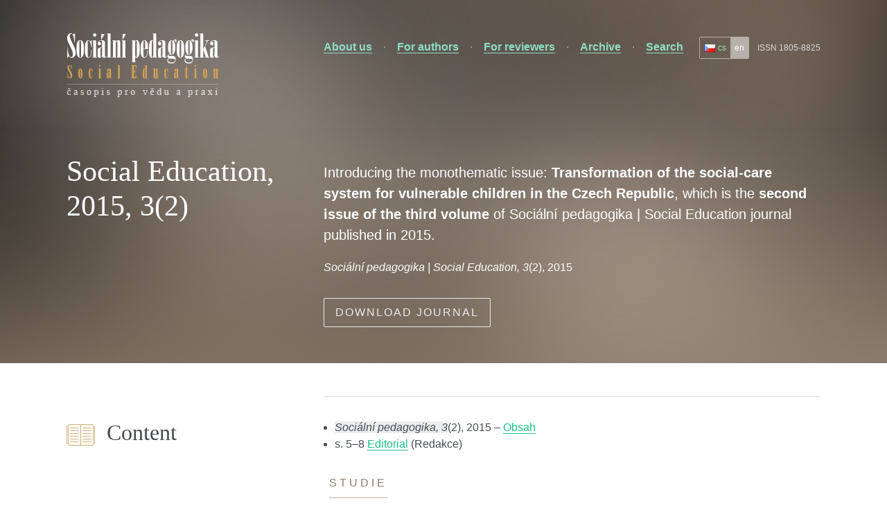

--- FILE ---
content_type: text/html; charset=UTF-8
request_url: https://soced.cz/en/2016/04/social-education-2015-32/
body_size: 8532
content:
<!DOCTYPE html>
<html lang="en-GB">
<head>
	<meta charset="UTF-8">
	<meta http-equiv="X-UA-Compatible" content="IE=edge,chrome=1">
	<meta name="viewport" content="width=device-width, initial-scale=1.0">
	<title>Social Education, 2015, 3(2)  &mdash;  Social Education</title>
	<meta name="description" content="Časopis pro vědu a praxi.">
	<link rel="stylesheet" type="text/css" href="https://soced.cz/wp-content/themes/soced/style.css" />
	<link rel="shortcut icon" href="favicon.ico">
	<script src="https://soced.cz/wp-content/themes/soced/js/vendor/modernizr-2.6.2-respond-1.1.0.min.js"></script>
	<script type="text/javascript" src="//use.typekit.net/rct8whg.js"></script>
	<script type="text/javascript">try{Typekit.load();}catch(e){}</script>
	<meta name='robots' content='max-image-preview:large' />
	<style>img:is([sizes="auto" i], [sizes^="auto," i]) { contain-intrinsic-size: 3000px 1500px }</style>
	<link rel="alternate" href="https://soced.cz/cs/2016/03/socialni-pedagogika-2015-roc-3-c-2/" hreflang="cs" />
<link rel="alternate" href="https://soced.cz/en/2016/04/social-education-2015-32/" hreflang="en" />
		<!-- This site uses the Google Analytics by ExactMetrics plugin v8.8.0 - Using Analytics tracking - https://www.exactmetrics.com/ -->
		<!-- Note: ExactMetrics is not currently configured on this site. The site owner needs to authenticate with Google Analytics in the ExactMetrics settings panel. -->
					<!-- No tracking code set -->
				<!-- / Google Analytics by ExactMetrics -->
		<script type="text/javascript">
/* <![CDATA[ */
window._wpemojiSettings = {"baseUrl":"https:\/\/s.w.org\/images\/core\/emoji\/16.0.1\/72x72\/","ext":".png","svgUrl":"https:\/\/s.w.org\/images\/core\/emoji\/16.0.1\/svg\/","svgExt":".svg","source":{"concatemoji":"https:\/\/soced.cz\/wp-includes\/js\/wp-emoji-release.min.js?ver=6.8.3"}};
/*! This file is auto-generated */
!function(s,n){var o,i,e;function c(e){try{var t={supportTests:e,timestamp:(new Date).valueOf()};sessionStorage.setItem(o,JSON.stringify(t))}catch(e){}}function p(e,t,n){e.clearRect(0,0,e.canvas.width,e.canvas.height),e.fillText(t,0,0);var t=new Uint32Array(e.getImageData(0,0,e.canvas.width,e.canvas.height).data),a=(e.clearRect(0,0,e.canvas.width,e.canvas.height),e.fillText(n,0,0),new Uint32Array(e.getImageData(0,0,e.canvas.width,e.canvas.height).data));return t.every(function(e,t){return e===a[t]})}function u(e,t){e.clearRect(0,0,e.canvas.width,e.canvas.height),e.fillText(t,0,0);for(var n=e.getImageData(16,16,1,1),a=0;a<n.data.length;a++)if(0!==n.data[a])return!1;return!0}function f(e,t,n,a){switch(t){case"flag":return n(e,"\ud83c\udff3\ufe0f\u200d\u26a7\ufe0f","\ud83c\udff3\ufe0f\u200b\u26a7\ufe0f")?!1:!n(e,"\ud83c\udde8\ud83c\uddf6","\ud83c\udde8\u200b\ud83c\uddf6")&&!n(e,"\ud83c\udff4\udb40\udc67\udb40\udc62\udb40\udc65\udb40\udc6e\udb40\udc67\udb40\udc7f","\ud83c\udff4\u200b\udb40\udc67\u200b\udb40\udc62\u200b\udb40\udc65\u200b\udb40\udc6e\u200b\udb40\udc67\u200b\udb40\udc7f");case"emoji":return!a(e,"\ud83e\udedf")}return!1}function g(e,t,n,a){var r="undefined"!=typeof WorkerGlobalScope&&self instanceof WorkerGlobalScope?new OffscreenCanvas(300,150):s.createElement("canvas"),o=r.getContext("2d",{willReadFrequently:!0}),i=(o.textBaseline="top",o.font="600 32px Arial",{});return e.forEach(function(e){i[e]=t(o,e,n,a)}),i}function t(e){var t=s.createElement("script");t.src=e,t.defer=!0,s.head.appendChild(t)}"undefined"!=typeof Promise&&(o="wpEmojiSettingsSupports",i=["flag","emoji"],n.supports={everything:!0,everythingExceptFlag:!0},e=new Promise(function(e){s.addEventListener("DOMContentLoaded",e,{once:!0})}),new Promise(function(t){var n=function(){try{var e=JSON.parse(sessionStorage.getItem(o));if("object"==typeof e&&"number"==typeof e.timestamp&&(new Date).valueOf()<e.timestamp+604800&&"object"==typeof e.supportTests)return e.supportTests}catch(e){}return null}();if(!n){if("undefined"!=typeof Worker&&"undefined"!=typeof OffscreenCanvas&&"undefined"!=typeof URL&&URL.createObjectURL&&"undefined"!=typeof Blob)try{var e="postMessage("+g.toString()+"("+[JSON.stringify(i),f.toString(),p.toString(),u.toString()].join(",")+"));",a=new Blob([e],{type:"text/javascript"}),r=new Worker(URL.createObjectURL(a),{name:"wpTestEmojiSupports"});return void(r.onmessage=function(e){c(n=e.data),r.terminate(),t(n)})}catch(e){}c(n=g(i,f,p,u))}t(n)}).then(function(e){for(var t in e)n.supports[t]=e[t],n.supports.everything=n.supports.everything&&n.supports[t],"flag"!==t&&(n.supports.everythingExceptFlag=n.supports.everythingExceptFlag&&n.supports[t]);n.supports.everythingExceptFlag=n.supports.everythingExceptFlag&&!n.supports.flag,n.DOMReady=!1,n.readyCallback=function(){n.DOMReady=!0}}).then(function(){return e}).then(function(){var e;n.supports.everything||(n.readyCallback(),(e=n.source||{}).concatemoji?t(e.concatemoji):e.wpemoji&&e.twemoji&&(t(e.twemoji),t(e.wpemoji)))}))}((window,document),window._wpemojiSettings);
/* ]]> */
</script>
<style id='wp-emoji-styles-inline-css' type='text/css'>

	img.wp-smiley, img.emoji {
		display: inline !important;
		border: none !important;
		box-shadow: none !important;
		height: 1em !important;
		width: 1em !important;
		margin: 0 0.07em !important;
		vertical-align: -0.1em !important;
		background: none !important;
		padding: 0 !important;
	}
</style>
<link rel='stylesheet' id='wp-block-library-css' href='https://soced.cz/wp-includes/css/dist/block-library/style.min.css?ver=6.8.3' type='text/css' media='all' />
<style id='classic-theme-styles-inline-css' type='text/css'>
/*! This file is auto-generated */
.wp-block-button__link{color:#fff;background-color:#32373c;border-radius:9999px;box-shadow:none;text-decoration:none;padding:calc(.667em + 2px) calc(1.333em + 2px);font-size:1.125em}.wp-block-file__button{background:#32373c;color:#fff;text-decoration:none}
</style>
<style id='global-styles-inline-css' type='text/css'>
:root{--wp--preset--aspect-ratio--square: 1;--wp--preset--aspect-ratio--4-3: 4/3;--wp--preset--aspect-ratio--3-4: 3/4;--wp--preset--aspect-ratio--3-2: 3/2;--wp--preset--aspect-ratio--2-3: 2/3;--wp--preset--aspect-ratio--16-9: 16/9;--wp--preset--aspect-ratio--9-16: 9/16;--wp--preset--color--black: #000000;--wp--preset--color--cyan-bluish-gray: #abb8c3;--wp--preset--color--white: #ffffff;--wp--preset--color--pale-pink: #f78da7;--wp--preset--color--vivid-red: #cf2e2e;--wp--preset--color--luminous-vivid-orange: #ff6900;--wp--preset--color--luminous-vivid-amber: #fcb900;--wp--preset--color--light-green-cyan: #7bdcb5;--wp--preset--color--vivid-green-cyan: #00d084;--wp--preset--color--pale-cyan-blue: #8ed1fc;--wp--preset--color--vivid-cyan-blue: #0693e3;--wp--preset--color--vivid-purple: #9b51e0;--wp--preset--gradient--vivid-cyan-blue-to-vivid-purple: linear-gradient(135deg,rgba(6,147,227,1) 0%,rgb(155,81,224) 100%);--wp--preset--gradient--light-green-cyan-to-vivid-green-cyan: linear-gradient(135deg,rgb(122,220,180) 0%,rgb(0,208,130) 100%);--wp--preset--gradient--luminous-vivid-amber-to-luminous-vivid-orange: linear-gradient(135deg,rgba(252,185,0,1) 0%,rgba(255,105,0,1) 100%);--wp--preset--gradient--luminous-vivid-orange-to-vivid-red: linear-gradient(135deg,rgba(255,105,0,1) 0%,rgb(207,46,46) 100%);--wp--preset--gradient--very-light-gray-to-cyan-bluish-gray: linear-gradient(135deg,rgb(238,238,238) 0%,rgb(169,184,195) 100%);--wp--preset--gradient--cool-to-warm-spectrum: linear-gradient(135deg,rgb(74,234,220) 0%,rgb(151,120,209) 20%,rgb(207,42,186) 40%,rgb(238,44,130) 60%,rgb(251,105,98) 80%,rgb(254,248,76) 100%);--wp--preset--gradient--blush-light-purple: linear-gradient(135deg,rgb(255,206,236) 0%,rgb(152,150,240) 100%);--wp--preset--gradient--blush-bordeaux: linear-gradient(135deg,rgb(254,205,165) 0%,rgb(254,45,45) 50%,rgb(107,0,62) 100%);--wp--preset--gradient--luminous-dusk: linear-gradient(135deg,rgb(255,203,112) 0%,rgb(199,81,192) 50%,rgb(65,88,208) 100%);--wp--preset--gradient--pale-ocean: linear-gradient(135deg,rgb(255,245,203) 0%,rgb(182,227,212) 50%,rgb(51,167,181) 100%);--wp--preset--gradient--electric-grass: linear-gradient(135deg,rgb(202,248,128) 0%,rgb(113,206,126) 100%);--wp--preset--gradient--midnight: linear-gradient(135deg,rgb(2,3,129) 0%,rgb(40,116,252) 100%);--wp--preset--font-size--small: 13px;--wp--preset--font-size--medium: 20px;--wp--preset--font-size--large: 36px;--wp--preset--font-size--x-large: 42px;--wp--preset--spacing--20: 0.44rem;--wp--preset--spacing--30: 0.67rem;--wp--preset--spacing--40: 1rem;--wp--preset--spacing--50: 1.5rem;--wp--preset--spacing--60: 2.25rem;--wp--preset--spacing--70: 3.38rem;--wp--preset--spacing--80: 5.06rem;--wp--preset--shadow--natural: 6px 6px 9px rgba(0, 0, 0, 0.2);--wp--preset--shadow--deep: 12px 12px 50px rgba(0, 0, 0, 0.4);--wp--preset--shadow--sharp: 6px 6px 0px rgba(0, 0, 0, 0.2);--wp--preset--shadow--outlined: 6px 6px 0px -3px rgba(255, 255, 255, 1), 6px 6px rgba(0, 0, 0, 1);--wp--preset--shadow--crisp: 6px 6px 0px rgba(0, 0, 0, 1);}:where(.is-layout-flex){gap: 0.5em;}:where(.is-layout-grid){gap: 0.5em;}body .is-layout-flex{display: flex;}.is-layout-flex{flex-wrap: wrap;align-items: center;}.is-layout-flex > :is(*, div){margin: 0;}body .is-layout-grid{display: grid;}.is-layout-grid > :is(*, div){margin: 0;}:where(.wp-block-columns.is-layout-flex){gap: 2em;}:where(.wp-block-columns.is-layout-grid){gap: 2em;}:where(.wp-block-post-template.is-layout-flex){gap: 1.25em;}:where(.wp-block-post-template.is-layout-grid){gap: 1.25em;}.has-black-color{color: var(--wp--preset--color--black) !important;}.has-cyan-bluish-gray-color{color: var(--wp--preset--color--cyan-bluish-gray) !important;}.has-white-color{color: var(--wp--preset--color--white) !important;}.has-pale-pink-color{color: var(--wp--preset--color--pale-pink) !important;}.has-vivid-red-color{color: var(--wp--preset--color--vivid-red) !important;}.has-luminous-vivid-orange-color{color: var(--wp--preset--color--luminous-vivid-orange) !important;}.has-luminous-vivid-amber-color{color: var(--wp--preset--color--luminous-vivid-amber) !important;}.has-light-green-cyan-color{color: var(--wp--preset--color--light-green-cyan) !important;}.has-vivid-green-cyan-color{color: var(--wp--preset--color--vivid-green-cyan) !important;}.has-pale-cyan-blue-color{color: var(--wp--preset--color--pale-cyan-blue) !important;}.has-vivid-cyan-blue-color{color: var(--wp--preset--color--vivid-cyan-blue) !important;}.has-vivid-purple-color{color: var(--wp--preset--color--vivid-purple) !important;}.has-black-background-color{background-color: var(--wp--preset--color--black) !important;}.has-cyan-bluish-gray-background-color{background-color: var(--wp--preset--color--cyan-bluish-gray) !important;}.has-white-background-color{background-color: var(--wp--preset--color--white) !important;}.has-pale-pink-background-color{background-color: var(--wp--preset--color--pale-pink) !important;}.has-vivid-red-background-color{background-color: var(--wp--preset--color--vivid-red) !important;}.has-luminous-vivid-orange-background-color{background-color: var(--wp--preset--color--luminous-vivid-orange) !important;}.has-luminous-vivid-amber-background-color{background-color: var(--wp--preset--color--luminous-vivid-amber) !important;}.has-light-green-cyan-background-color{background-color: var(--wp--preset--color--light-green-cyan) !important;}.has-vivid-green-cyan-background-color{background-color: var(--wp--preset--color--vivid-green-cyan) !important;}.has-pale-cyan-blue-background-color{background-color: var(--wp--preset--color--pale-cyan-blue) !important;}.has-vivid-cyan-blue-background-color{background-color: var(--wp--preset--color--vivid-cyan-blue) !important;}.has-vivid-purple-background-color{background-color: var(--wp--preset--color--vivid-purple) !important;}.has-black-border-color{border-color: var(--wp--preset--color--black) !important;}.has-cyan-bluish-gray-border-color{border-color: var(--wp--preset--color--cyan-bluish-gray) !important;}.has-white-border-color{border-color: var(--wp--preset--color--white) !important;}.has-pale-pink-border-color{border-color: var(--wp--preset--color--pale-pink) !important;}.has-vivid-red-border-color{border-color: var(--wp--preset--color--vivid-red) !important;}.has-luminous-vivid-orange-border-color{border-color: var(--wp--preset--color--luminous-vivid-orange) !important;}.has-luminous-vivid-amber-border-color{border-color: var(--wp--preset--color--luminous-vivid-amber) !important;}.has-light-green-cyan-border-color{border-color: var(--wp--preset--color--light-green-cyan) !important;}.has-vivid-green-cyan-border-color{border-color: var(--wp--preset--color--vivid-green-cyan) !important;}.has-pale-cyan-blue-border-color{border-color: var(--wp--preset--color--pale-cyan-blue) !important;}.has-vivid-cyan-blue-border-color{border-color: var(--wp--preset--color--vivid-cyan-blue) !important;}.has-vivid-purple-border-color{border-color: var(--wp--preset--color--vivid-purple) !important;}.has-vivid-cyan-blue-to-vivid-purple-gradient-background{background: var(--wp--preset--gradient--vivid-cyan-blue-to-vivid-purple) !important;}.has-light-green-cyan-to-vivid-green-cyan-gradient-background{background: var(--wp--preset--gradient--light-green-cyan-to-vivid-green-cyan) !important;}.has-luminous-vivid-amber-to-luminous-vivid-orange-gradient-background{background: var(--wp--preset--gradient--luminous-vivid-amber-to-luminous-vivid-orange) !important;}.has-luminous-vivid-orange-to-vivid-red-gradient-background{background: var(--wp--preset--gradient--luminous-vivid-orange-to-vivid-red) !important;}.has-very-light-gray-to-cyan-bluish-gray-gradient-background{background: var(--wp--preset--gradient--very-light-gray-to-cyan-bluish-gray) !important;}.has-cool-to-warm-spectrum-gradient-background{background: var(--wp--preset--gradient--cool-to-warm-spectrum) !important;}.has-blush-light-purple-gradient-background{background: var(--wp--preset--gradient--blush-light-purple) !important;}.has-blush-bordeaux-gradient-background{background: var(--wp--preset--gradient--blush-bordeaux) !important;}.has-luminous-dusk-gradient-background{background: var(--wp--preset--gradient--luminous-dusk) !important;}.has-pale-ocean-gradient-background{background: var(--wp--preset--gradient--pale-ocean) !important;}.has-electric-grass-gradient-background{background: var(--wp--preset--gradient--electric-grass) !important;}.has-midnight-gradient-background{background: var(--wp--preset--gradient--midnight) !important;}.has-small-font-size{font-size: var(--wp--preset--font-size--small) !important;}.has-medium-font-size{font-size: var(--wp--preset--font-size--medium) !important;}.has-large-font-size{font-size: var(--wp--preset--font-size--large) !important;}.has-x-large-font-size{font-size: var(--wp--preset--font-size--x-large) !important;}
:where(.wp-block-post-template.is-layout-flex){gap: 1.25em;}:where(.wp-block-post-template.is-layout-grid){gap: 1.25em;}
:where(.wp-block-columns.is-layout-flex){gap: 2em;}:where(.wp-block-columns.is-layout-grid){gap: 2em;}
:root :where(.wp-block-pullquote){font-size: 1.5em;line-height: 1.6;}
</style>
<script type="text/javascript" src="https://soced.cz/wp-includes/js/jquery/jquery.min.js?ver=3.7.1" id="jquery-core-js"></script>
<script type="text/javascript" src="https://soced.cz/wp-includes/js/jquery/jquery-migrate.min.js?ver=3.4.1" id="jquery-migrate-js"></script>
<link rel="https://api.w.org/" href="https://soced.cz/wp-json/" /><link rel="alternate" title="JSON" type="application/json" href="https://soced.cz/wp-json/wp/v2/posts/1472" /><link rel="EditURI" type="application/rsd+xml" title="RSD" href="https://soced.cz/xmlrpc.php?rsd" />
<meta name="generator" content="WordPress 6.8.3" />
<link rel="canonical" href="https://soced.cz/en/2016/04/social-education-2015-32/" />
<link rel='shortlink' href='https://soced.cz/?p=1472' />
<link rel="alternate" title="oEmbed (JSON)" type="application/json+oembed" href="https://soced.cz/wp-json/oembed/1.0/embed?url=https%3A%2F%2Fsoced.cz%2Fen%2F2016%2F04%2Fsocial-education-2015-32%2F" />
<link rel="alternate" title="oEmbed (XML)" type="text/xml+oembed" href="https://soced.cz/wp-json/oembed/1.0/embed?url=https%3A%2F%2Fsoced.cz%2Fen%2F2016%2F04%2Fsocial-education-2015-32%2F&#038;format=xml" />
<script type="text/javascript">
(function(url){
	if(/(?:Chrome\/26\.0\.1410\.63 Safari\/537\.31|WordfenceTestMonBot)/.test(navigator.userAgent)){ return; }
	var addEvent = function(evt, handler) {
		if (window.addEventListener) {
			document.addEventListener(evt, handler, false);
		} else if (window.attachEvent) {
			document.attachEvent('on' + evt, handler);
		}
	};
	var removeEvent = function(evt, handler) {
		if (window.removeEventListener) {
			document.removeEventListener(evt, handler, false);
		} else if (window.detachEvent) {
			document.detachEvent('on' + evt, handler);
		}
	};
	var evts = 'contextmenu dblclick drag dragend dragenter dragleave dragover dragstart drop keydown keypress keyup mousedown mousemove mouseout mouseover mouseup mousewheel scroll'.split(' ');
	var logHuman = function() {
		if (window.wfLogHumanRan) { return; }
		window.wfLogHumanRan = true;
		var wfscr = document.createElement('script');
		wfscr.type = 'text/javascript';
		wfscr.async = true;
		wfscr.src = url + '&r=' + Math.random();
		(document.getElementsByTagName('head')[0]||document.getElementsByTagName('body')[0]).appendChild(wfscr);
		for (var i = 0; i < evts.length; i++) {
			removeEvent(evts[i], logHuman);
		}
	};
	for (var i = 0; i < evts.length; i++) {
		addEvent(evts[i], logHuman);
	}
})('//soced.cz/?wordfence_lh=1&hid=E026E9E72CA3CE9C6BBAEB5D714630F3');
</script></head>
<body data-rsssl=1 id="social-education-2015-32" class="wp-singular post-template-default single single-post postid-1472 single-format-standard wp-theme-soced">
	<header>
		<div class="wrap">
			<a href="https://soced.cz/en/home/" id="logo" title="Social Education" rel="home">
				<img src="https://soced.cz/wp-content/themes/soced/images/soced_logo.png" alt="Social Education">
			</a>
			 <nav class="nav-header" role="navigation">
				<span class="issn-code">ISSN 1805-8825</span>        
  
				<div class="nav-container"><a href="#" class="nav-mobile"><span class="mobile-title">Menu</span></a>
											<div class="nav-wrap">
						<ul class="nav-language">
							<li>	<li class="lang-item lang-item-18 lang-item-cs lang-item-first"><a lang="cs-CZ" hreflang="cs-CZ" href="https://soced.cz/cs/2016/03/socialni-pedagogika-2015-roc-3-c-2/"><img src="[data-uri]" alt="" width="16" height="11" style="width: 16px; height: 11px;" /><span style="margin-left:0.3em;">cs</span></a></li>
</li>
							<li class="language-selected"><a>en</a></li>
						</ul>
										<ul id="menu-pages-menu-en" class="nav-pages"><li id="menu-item-1324" class="menu-item menu-item-type-post_type menu-item-object-page menu-item-1324"><a href="https://soced.cz/en/about-us/">About us</a></li>
<li id="menu-item-1323" class="menu-item menu-item-type-post_type menu-item-object-page menu-item-1323"><a href="https://soced.cz/en/for-authors/">For authors</a></li>
<li id="menu-item-1322" class="menu-item menu-item-type-post_type menu-item-object-page menu-item-1322"><a href="https://soced.cz/en/for-reviewers/">For reviewers</a></li>
<li id="menu-item-1385" class="menu-item menu-item-type-post_type menu-item-object-page menu-item-1385"><a href="https://soced.cz/en/archive/">Archive</a></li>
<li id="menu-item-2581" class="menu-item menu-item-type-custom menu-item-object-custom menu-item-2581"><a target="_blank" href="https://cse.google.ca/cse/publicurl?cx=011682002608281309007:2anz1iigtck">Search</a></li>
</ul></div>				</div>
			</nav>
			<section id="intro">
				<div class="col-left">
					<h1>Social Education, 2015, 3(2)</h1>
				</div>
				<div class="col-right"><p>Introducing the monothematic issue: <strong>Transformation of the social-care system for vulnerable children in the Czech Republic</strong>, which is the <strong>second issue </strong><strong>of the third volume</strong> of Sociální pedagogika | Social Education journal published in 2015.</p>
<p><span id="more-1472"></span></p>
<p><em>Sociální pedagogika | Social Education, 3</em>(2), 2015</p>
<a href="https://soced.cz/wp-content/uploads/2016/03/Sociální-pedagogika-32_-2015.pdf" class="button-light">Download journal</a></div>		</section>
		</div>
	</header><main class="post-1472 post type-post status-publish format-standard hentry category-casopis-en-en" id="post-1472" role="main">
		<div class="wrap">
				<div class="col-left new-section">
    			<h2><span class="icon-book-open"></span>Content</h2>
      		</div>
		<article class="col-right">
			<ul>
	<li><em>Sociální pedagogika, 3</em>(2), 2015 – <a href="https://soced.cz/wp-content/uploads/2016/03/OBSAH_32SocEd-2015.pdf">Obsah</a></li>
	<li>s. 5–8 <a href="https://soced.cz/wp-content/uploads/2015/11/Editoriál_32SocEd-2015.pdf">Editorial</a> (Redakce)</li>
</ul>
&nbsp;
<h2>STUDIE</h2>
<ul>
	<li>s. 9–24 Karla Hrbáčková, Anna Petr Šafránková: <a href="https://soced.cz/wp-content/uploads/2015/11/STUDIE_Vnímání-vlastní-účinnosti-pedagogických-pracovníků....pdf">Vnímání vlastní účinnosti pedagogických pracovníků v oblasti institucionální péče o děti a mládež</a></li>
	<li>s. 25–37 Soňa Vávrová, Radana Kroutilová Nováková: <a href="https://soced.cz/wp-content/uploads/2015/11/STUDIE_Transformace-systému-péče-o-ohrožené-děti-očima....pdf">Transformace systému péče o ohrožené děti očima ředitelů dětských domovů</a></li>
	<li>s. 38–50 Monika Chrenková, Kateřina Cilečková, Aneta Hašková: <a href="https://soced.cz/wp-content/uploads/2015/11/STUDIE_Faktory-ovlivňující-formu-náhradní-rodinné-péče.pdf">Faktory ovlivňující formu náhradní rodinné péče</a></li>
	<li>s. 51–63 Zdenka Šándorová, Barbora Faltová: <a href="https://soced.cz/wp-content/uploads/2015/11/STUDIE_Služba-sociální-prevence-raná-péče....pdf">Služba sociální prevence raná péče – alternativa pro ústavní péči i výzva pro sociální pedagogiku</a></li>
	<li>s. 64–75 Albín Škoviera: <a href="https://soced.cz/wp-content/uploads/2015/11/STUDIE_Transformácia-náhradnej-starostlivosti-na-Slovensku.....pdf">Transformácia náhradnej starostlivosti na Slovensku – proklamácie a realita</a></li>
	<li>s. 76–84 Miroslav Frankovský, Zuzana Birknerová: <a href="https://soced.cz/wp-content/uploads/2015/11/STUDIE_Sociálna-inteligencia-–-významný-atribút....pdf">Sociálna inteligencia – významný atribút v pomáhajúcich profesiách</a></li>
</ul>
<h2>HOST ČASOPISU: Mgr. Klára Šimáčková Laurenčíková</h2>
<ul>
	<li>s. 85 <a href="https://soced.cz/wp-content/uploads/2015/11/Medailon_Mgr.-Klára-Šimáčková-Laurenčíková.pdf">Medailon</a> – Klára Šimáčková Laurenčíková</li>
	<li>s. 86–88 <a href="https://soced.cz/wp-content/uploads/2015/11/Rozhovor_s-Klárou-Šimáčkovou-Laurenčíkovou.pdf">Rozhovor s Klárou Šimáčkovou Laurenčíkovou</a> (červenec 2015)</li>
</ul>
<h2>HOST ČASOPISU: doc. PhDr. Albín Škoviera, PhD.</h2>
<ul>
	<li>s. 89 <a href="https://soced.cz/wp-content/uploads/2015/11/Medailon_doc.-PhDr.-Albín-Škoviera-PhD..pdf">Medailon</a> – Albín Škoviera</li>
	<li>s. 90–91 <a href="https://soced.cz/wp-content/uploads/2015/11/Rozhovor_s-Albínem-škovierou.pdf">Rozhovor s Albínem Škovierou</a> (červen 2015)</li>
</ul>
<h2>RECENZE</h2>
<ul>
	<li>s. 92–93 <a href="https://soced.cz/wp-content/uploads/2015/11/Recenze_Śliwerski.-Balvín-J.-2005.-Sociální-pedagogika...pdf">Balvín, J. (2015). Sociální pedagogika a její dvě české osobnosti: Miroslav Dědič a Přemysl Pitter</a> (Bogusław Śliwerski)</li>
	<li>s. 94–96 <a href="https://soced.cz/wp-content/uploads/2016/03/Recenze_Kalenda.-Špatenková-N.-Smékalová-L.-2015.-Edukace-seniorů.pdf">Špatenková, N., &amp; Smékalová, L. (2015). Edukace seniorů. Geragogika a Gerontodidaktika</a> (Jan Kalenda)</li>
</ul>		</article>
				<div class="col-left new-section">
			<h3>Autoři</h3>
		</div>
		<article class="col-right">
			Redakce časopisu Sociální pedagogika by ráda touto cestou vyjádřila srdečné poděkování všem autorům, díky kterým bylo možné zveřejnit další monotematické číslo: Transformace systému péče o ohrožené děti v České republice časopisu Sociální pedagogika roku 2015. Srdečně děkujeme a představujeme autory studií, rozhovorů a recenzí:
<ul>
	<li>Birknerová Zuzana</li>
	<li>Cilečková Kateřina</li>
	<li>Faltová Barbora</li>
	<li>Frankovský Miroslav</li>
	<li>Hašková Aneta</li>
	<li>Hrbáčková Karla</li>
	<li>Chrenková Monika</li>
	<li>Kalenda Jan</li>
	<li>Kroutilová Nováková Radana</li>
	<li>Petr Šafránková Anna</li>
	<li>Śliwerski Bogusław</li>
	<li>Šándorová Zdenka</li>
	<li>Šimáčková Laurenčíková Klára</li>
	<li>Škoviera Albín</li>
	<li>Vávrová Soňa</li>
</ul>		</article>
			</div>
	</main>
<footer role="contentinfo">
	<div class="wrap">
				<div class="col-half">
			<h3>Publisher</h3>
			<div class="contact-info">
        <p><strong>Tomas Bata University in Zlín</strong><br />
Faculty of Humanities<br />
Štefánikova 5670<br />
760 01 Zlín<br />
Czech Republic</p>
<p>Partner:<br />
<strong>Masaryk University in Brno</strong><br />
Faculty of Education<br />
Poříčí 7/9<br />
639 00 Brno<br />
Czech Republic</p>
			</div>
		</div>
		<div class="col-half">
			<h3>Contact Us</h3>
			<div class="contact-info">
        <p><strong>Sociální pedagogika | Social Education</strong><br />
Štefánikova 5670<br />
760 01 Zlín<br />
Czech Republic<br />
phone: +420 576 038 007<br />
cell: +420 734 792 969<br />
editorsoced@utb.cz</p>
          <a href="http://www.utb.cz/fhs" class="logo-fhs"><img src="https://soced.cz/wp-content/themes/soced/images/logo_utb_fhs.png" alt="Fakulta humanitních studií UTB"></a>
          <br />
				  <a href="https://www.facebook.com/pages/Soci%C3%A1ln%C3%AD-pedagogikaSocial-Education/106935066148309" class="button-dark"><span class="icon-facebook"></span>Find Us on Facebook</a>
			</div>
		</div>
				<small><a class="link-light" href="https://soced.cz/wp-login.php">Log in</a><span class="link-author">Made by <a class="link-light" href="http://www.chrisjansky.cz" title="Autor webu">Christian Jánský</a></span></small>
	</div>
</footer>
<script src="https://code.jquery.com/jquery-latest.min.js"></script>
<script>window.jQuery || document.write('<script src="js/vendor/jquery-2.1.0.min.js"><\/script>')</script>
<script src="https://soced.cz/wp-content/themes/soced/js/soced-ck.js"></script>
<script type="speculationrules">
{"prefetch":[{"source":"document","where":{"and":[{"href_matches":"\/*"},{"not":{"href_matches":["\/wp-*.php","\/wp-admin\/*","\/wp-content\/uploads\/*","\/wp-content\/*","\/wp-content\/plugins\/*","\/wp-content\/themes\/soced\/*","\/*\\?(.+)"]}},{"not":{"selector_matches":"a[rel~=\"nofollow\"]"}},{"not":{"selector_matches":".no-prefetch, .no-prefetch a"}}]},"eagerness":"conservative"}]}
</script>
<script type="text/javascript" src="https://soced.cz/wp-content/plugins/wp-gallery-custom-links/wp-gallery-custom-links.js?ver=1.1" id="wp-gallery-custom-links-js-js"></script>
</body>
</html>

--- FILE ---
content_type: text/css
request_url: https://soced.cz/wp-content/themes/soced/style.css
body_size: 7888
content:
@charset "UTF-8";
/*
Theme Name: Soced
Theme URI: http://www.soced.cz
Author: Christian Jansky
Author URI: http://www.chrisjansky.cz
Description: Šablona pro web Sociální pedagogika.
Version: 1
*/
* { -webkit-box-sizing: border-box; -moz-box-sizing: border-box; box-sizing: border-box; }

/*! normalize.css v3.0.0 | MIT License | git.io/normalize */
/** 1. Set default font family to sans-serif. 2. Prevent iOS text size adjust after orientation change, without disabling user zoom. */
html { font-family: sans-serif; /* 1 */ -ms-text-size-adjust: 100%; /* 2 */ -webkit-text-size-adjust: 100%; /* 2 */ }

/** Remove default margin. */
body { margin: 0; }

/* HTML5 display definitions
   ========================================================================== */
/** Correct `block` display not defined in IE 8/9. */
article, aside, details, figcaption, figure, footer, header, hgroup, main, nav, section, summary { display: block; }

/** 1. Correct `inline-block` display not defined in IE 8/9. 2. Normalize vertical alignment of `progress` in Chrome, Firefox, and Opera. */
audio, canvas, progress, video { display: inline-block; /* 1 */ vertical-align: baseline; /* 2 */ }

/** Prevent modern browsers from displaying `audio` without controls. Remove excess height in iOS 5 devices. */
audio:not([controls]) { display: none; height: 0; }

/** Address `[hidden]` styling not present in IE 8/9. Hide the `template` element in IE, Safari, and Firefox < 22. */
[hidden], template { display: none; }

/* Links
   ========================================================================== */
/** Remove the gray background color from active links in IE 10. */
a { background: transparent; }

/** Improve readability when focused and also mouse hovered in all browsers. */
a:active, a:hover { outline: 0; }

/* Text-level semantics
   ========================================================================== */
/** Address styling not present in IE 8/9, Safari 5, and Chrome. */
abbr[title] { border-bottom: 1px dashed #969ba0; }

/** Address style set to `bolder` in Firefox 4+, Safari 5, and Chrome. */
b, strong { font-weight: bold; }

/** Address styling not present in Safari 5 and Chrome. */
dfn { font-style: italic; }

/** NO H1 */
/** NO MARK */
/** NO SMALL */
/** NO SUB+SUP */
sup { top: -0.5em; }

sub { bottom: -0.25em; }

/* Embedded content
   ========================================================================== */
/** NO IMG */
/** Correct overflow displayed oddly in IE 9. */
svg:not(:root) { overflow: hidden; }

/* Grouping content
   ========================================================================== */
/** NO FIGURE */
/** NO HR */
/** Contain overflow in all browsers. */
pre { overflow: auto; }

/** Address odd `em`-unit font size rendering in all browsers. */
code, kbd, pre, samp { font-family: monospace, monospace; font-size: 1em; }

/* Forms
   ========================================================================== */
/** Known limitation: by default, Chrome and Safari on OS X allow very limited styling of `select`, unless a `border` property is set. */
/** 1. Correct color not being inherited. Known issue: affects color of disabled elements. 2. Correct font properties not being inherited. 3. Address margins set differently in Firefox 4+, Safari 5, and Chrome. */
button, input, optgroup, select, textarea { color: inherit; /* 1 */ font: inherit; /* 2 */ margin: 0; /* 3 */ }

/** Address `overflow` set to `hidden` in IE 8/9/10. */
button { overflow: visible; }

/** Address inconsistent `text-transform` inheritance for `button` and `select`. All other form control elements do not inherit `text-transform` values. Correct `button` style inheritance in Firefox, IE 8+, and Opera Correct `select` style inheritance in Firefox. */
button, select { text-transform: none; }

/** NO BUTTONS */
/** Re-set default cursor for disabled elements. */
button[disabled], html input[disabled] { cursor: default; }

/** Remove inner padding and border in Firefox 4+. */
button::-moz-focus-inner, input::-moz-focus-inner { border: 0; padding: 0; }

/** Address Firefox 4+ setting `line-height` on `input` using `!important` in the UA stylesheet. */
input { line-height: normal; }

/** It's recommended that you don't attempt to style these elements. Firefox's implementation doesn't respect box-sizing, padding, or width.  1. Address box sizing set to `content-box` in IE 8/9/10. 2. Remove excess padding in IE 8/9/10. */
input[type="checkbox"], input[type="radio"] { box-sizing: border-box; /* 1 */ padding: 0; /* 2 */ }

/** Fix the cursor style for Chrome's increment/decrement buttons. For certain `font-size` values of the `input`, it causes the cursor style of the decrement button to change from `default` to `text`. */
input[type="number"]::-webkit-inner-spin-button, input[type="number"]::-webkit-outer-spin-button { height: auto; }

/** 1. Address `appearance` set to `searchfield` in Safari 5 and Chrome. 2. Address `box-sizing` set to `border-box` in Safari 5 and Chrome (include `-moz` to future-proof). */
input[type="search"] { -webkit-appearance: textfield; /* 1 */ -moz-box-sizing: content-box; -webkit-box-sizing: content-box; /* 2 */ box-sizing: content-box; }

/** Remove inner padding and search cancel button in Safari and Chrome on OS X. Safari (but not Chrome) clips the cancel button when the search input has padding (and `textfield` appearance). */
input[type="search"]::-webkit-search-cancel-button, input[type="search"]::-webkit-search-decoration { -webkit-appearance: none; }

/** NO FIELDSET */
/** NO LEGEND */
/** NO TEXTAREA */
/** Don't inherit the `font-weight` (applied by a rule above). NOTE: the default cannot safely be changed in Chrome and Safari on OS X. */
optgroup { font-weight: bold; }

/* Tables
   ========================================================================== */
/** Remove most spacing between table cells. */
table { border-collapse: collapse; border-spacing: 0; }

td, th { padding: 0; }

/* ========================================================================== MIXINS ========================================================================== */
/* ========================================================================== Links ========================================================================== */
::selection { background-color: #c4bbb0; color: #463d34; text-shadow: none; }

a:link, a:visited { color: #1dbf89; }
a:hover, a:active { color: #6cd5b2; }

a.link-light:link, a.link-light:visited { color: #969ba0; }
a.link-light:hover, a.link-light:active { color: #6e7378; }

.link-selected { cursor: default; color: #6e7378; }
.link-selected:hover, .link-selected:active { color: #6e7378; }

nav a { text-decoration: none; }

p a, h1 a, h2 a, h3 a, h4 a { text-decoration: none; border-bottom: 1px solid; }

/* ========================================================================== Typography ========================================================================== */
hr { -moz-box-sizing: content-box; box-sizing: content-box; height: 0; border: none; border-top: 1px solid #d7dce1; margin: 1.25em 0; }

small { font-size: 0.75em; color: #969ba0; }

sub, sup { font-size: 0.75em; line-height: 0; position: relative; vertical-align: baseline; }

h1 { font-size: 2.625em; line-height: 1.2; margin: .75em 0 .375em; }

h2 { font-size: 2em; line-height: 1.3; margin: 1em 0 .5em; }

h3 { font-size: 1.625em; line-height: 1.4; margin: 1.25em 0 .75em; }

h4 { font-size: 1.25em; margin: 1.375em 0 .75em; }

h5 { font-size: 1em; margin: 1.75em 0 1em; }

.font-big { font-size: 1.25em; }

.font-small { font-size: 0.75em; }

/* ========================================================================== Embedded content ========================================================================== */
img { border: 0; vertical-align: middle; max-width: 100%; height: auto; }

figure { margin: 1em; }

/* ========================================================================== Forms ========================================================================== */
fieldset { border: 0.25em solid #ecedee; margin: 0; }

legend { border: 0; padding: 0 1em; text-transform: uppercase; letter-spacing: .25em; font-size: 0.75em; margin-left: -1em; color: #8c7b69; line-height: 2.5em; }

button, html input[type="button"], input[type="reset"], input[type="submit"] { -webkit-appearance: button; line-height: 1.5; border-radius: 2px; cursor: pointer; padding: 0.5em 1em; color: white; background-color: #1dbf89; border: 0; }
button:hover, html input[type="button"]:hover, input[type="reset"]:hover, input[type="submit"]:hover { background-color: #6cd5b2; }
button:focus, html input[type="button"]:focus, input[type="reset"]:focus, input[type="submit"]:focus { outline: 0; }

input[type="reset"] { background-color: #d7dce1; }
input[type="reset"]:hover { background-color: #969ba0; }

textarea { overflow: auto; vertical-align: top; }

input[type="text"], input[type="password"], input[type="number"], textarea { padding: .5em 1em; width: 100%; -webkit-box-sizing: border-box; -moz-box-sizing: border-box; box-sizing: border-box; }
input[type="text"]:focus, input[type="password"]:focus, input[type="number"]:focus, textarea:focus { outline: 0; }

label + label { margin-left: 1em; }

fieldset table { width: 100%; }
fieldset td:first-child + td { padding-left: 1em; }
fieldset td { padding-bottom: .75em; }
fieldset:last-child tr:last-child td { padding-top: 1em; padding-bottom: 0; }
fieldset mark { width: 100%; }

/* ========================================================================== Helper classes ========================================================================== */
.f-left { float: left; }

.f-right { float: right; }

.c-both { clear: both; }

.hidden { display: none; }

.center-parent:before { display: inline-block; height: 100%; content: ""; width: 0; vertical-align: middle; }

.center-child { display: inline-block; vertical-align: middle; }

.bg-success { background-color: #dff2d2; color: #71bf39; }

.bg-error { background-color: #faefd9; color: #e5a422; }

.bg-dark { background-color: #464b50; color: white; }

.bg-light { background-color: #ecedee; }

.bg-white { background-color: white; color: #464b50; }

.full-width { width: 100%; }

.margin-top { margin-top: 1.5em; }

.margin-bottom { margin-bottom: 1.5em; }

.no-top { margin-top: 0; }

.no-bottom { margin-bottom: 0; }

.padding, fieldset { padding: 1.5em 1.75em 1.75em; }
.padding > :first-child, fieldset > :first-child { margin-top: 0; }
.padding > :last-child, fieldset > :last-child { margin-bottom: 0; }

/* =============================================================================================================================================== My Styles =============================================================================================================================================== */
html { color: #464b50; line-height: 1.5; }

.wrap { margin: 3em auto 3.25em; }
.wrap:after { content: ""; display: table; clear: both; }
.wrap > :first-child { margin-top: 0; }
.wrap > :last-child { margin-bottom: 0; }

.wrap-small { margin: 1.5em auto; }
.wrap-small:after { content: ""; display: table; clear: both; }
.wrap-small > :first-child { margin-top: 0; }
.wrap-small > :last-child { margin-bottom: 0; }

section:after, header:after, footer:after { content: ""; display: table; clear: both; }

ul, ol { padding-left: 1em; }

nav ul { padding-left: 0; list-style: none; margin: 0; }

.list-middot { list-style: none; padding: 0; }
.list-middot li { margin-bottom: .25em; }
.list-middot li:before { content: '\b7\a0'; color: #969ba0; display: inline-block; margin-right: .75em; }

nav .list-middot li { display: inline-block; }
nav .list-middot li + li { margin-left: .75em; }

/* ========================================================================== Print styles ========================================================================== */
@media print { * { background: transparent !important; color: #000 !important; box-shadow: none !important; text-shadow: none !important; }
  a, a:visited { text-decoration: underline; }
  a[href]:after { content: " (" attr(href) ")"; }
  abbr[title]:after { content: " (" attr(title) ")"; }
  a[href^="javascript:"]:after, a[href^="#"]:after { content: ""; }
  tr, img { page-break-inside: avoid; }
  img { max-width: 100% !important; }
  @page { margin: 0.5cm; }
  p, h2, h3 { orphans: 3; widows: 3; }
  h2, h3 { page-break-after: avoid; } }
@font-face { font-family: 'line-icon'; src: url("css/ico-elegant.eot?-jh63yr"); src: url("css/ico-elegant.eot?#iefix-jh63yr") format("embedded-opentype"), url("css/ico-elegant.woff?-jh63yr") format("woff"), url("css/ico-elegant.ttf?-jh63yr") format("truetype"), url("css/ico-elegant.svg?-jh63yr#icomoon") format("svg"); font-weight: normal; font-style: normal; }
@font-face { font-family: 'ico-entypo'; src: url("css/ico-entypo.eot?dht21j"); src: url("css/ico-entypo.eot?#iefixdht21j") format("embedded-opentype"), url("css/ico-entypo.woff?dht21j") format("woff"), url("css/ico-entypo.ttf?dht21j") format("truetype"), url("css/ico-entypo.svg?dht21j#ico-entypo") format("svg"); font-weight: normal; font-style: normal; }
[class^="icon-"] { font-family: 'line-icon'; speak: none; font-style: normal; font-weight: normal; font-variant: normal; vertical-align: middle; text-transform: none; line-height: 1; font-size: 32px; -webkit-font-smoothing: antialiased; -moz-osx-font-smoothing: grayscale; }

.icon-big { font-size: 64px; line-height: 2; }

.icon-mobile:before { content: "\e000"; }

.icon-laptop:before { content: "\e001"; }

.icon-desktop:before { content: "\e002"; }

.icon-tablet:before { content: "\e003"; }

.icon-phone:before { content: "\e004"; }

.icon-document:before { content: "\e005"; }

.icon-documents:before { content: "\e006"; }

.icon-search:before { content: "\e007"; }

.icon-clipboard:before { content: "\e008"; }

.icon-newspaper:before { content: "\e009"; }

.icon-notebook:before { content: "\e00a"; }

.icon-book-open:before { content: "\e00b"; }

.icon-browser:before { content: "\e00c"; }

.icon-calendar:before { content: "\e00d"; }

.icon-presentation:before { content: "\e00e"; }

.icon-picture:before { content: "\e00f"; }

.icon-pictures:before { content: "\e010"; }

.icon-video:before { content: "\e011"; }

.icon-camera:before { content: "\e012"; }

.icon-printer:before { content: "\e013"; }

.icon-toolbox:before { content: "\e014"; }

.icon-briefcase:before { content: "\e015"; }

.icon-wallet:before { content: "\e016"; }

.icon-gift:before { content: "\e017"; }

.icon-bargraph:before { content: "\e018"; }

.icon-grid:before { content: "\e019"; }

.icon-expand:before { content: "\e01a"; }

.icon-focus:before { content: "\e01b"; }

.icon-edit:before { content: "\e01c"; }

.icon-adjustments:before { content: "\e01d"; }

.icon-ribbon:before { content: "\e01e"; }

.icon-hourglass:before { content: "\e01f"; }

.icon-lock:before { content: "\e020"; }

.icon-megaphone:before { content: "\e021"; }

.icon-shield:before { content: "\e022"; }

.icon-trophy:before { content: "\e023"; }

.icon-flag:before { content: "\e024"; }

.icon-map:before { content: "\e025"; }

.icon-puzzle:before { content: "\e026"; }

.icon-basket:before { content: "\e027"; }

.icon-envelope:before { content: "\e028"; }

.icon-streetsign:before { content: "\e029"; }

.icon-telescope:before { content: "\e02a"; }

.icon-gears:before { content: "\e02b"; }

.icon-key:before { content: "\e02c"; }

.icon-paperclip:before { content: "\e02d"; }

.icon-attachment:before { content: "\e02e"; }

.icon-pricetags:before { content: "\e02f"; }

.icon-lightbulb:before { content: "\e030"; }

.icon-layers:before { content: "\e031"; }

.icon-pencil:before { content: "\e032"; }

.icon-tools:before { content: "\e033"; }

.icon-tools-2:before { content: "\e034"; }

.icon-scissors:before { content: "\e035"; }

.icon-paintbrush:before { content: "\e036"; }

.icon-magnifying-glass:before { content: "\e037"; }

.icon-circle-compass:before { content: "\e038"; }

.icon-linegraph:before { content: "\e039"; }

.icon-mic:before { content: "\e03a"; }

.icon-strategy:before { content: "\e03b"; }

.icon-beaker:before { content: "\e03c"; }

.icon-caution:before { content: "\e03d"; }

.icon-recycle:before { content: "\e03e"; }

.icon-anchor:before { content: "\e03f"; }

.icon-profile-male:before { content: "\e040"; }

.icon-profile-female:before { content: "\e041"; }

.icon-bike:before { content: "\e042"; }

.icon-wine:before { content: "\e043"; }

.icon-hotairballoon:before { content: "\e044"; }

.icon-globe:before { content: "\e045"; }

.icon-genius:before { content: "\e046"; }

.icon-map-pin:before { content: "\e047"; }

.icon-dial:before { content: "\e048"; }

.icon-chat:before { content: "\e049"; }

.icon-heart:before { content: "\e04a"; }

.icon-cloud:before { content: "\e04b"; }

.icon-upload:before { content: "\e04c"; }

.icon-download:before { content: "\e04d"; }

.icon-target:before { content: "\e04e"; }

.icon-hazardous:before { content: "\e04f"; }

.icon-piechart:before { content: "\e050"; }

.icon-speedometer:before { content: "\e051"; }

.icon-global:before { content: "\e052"; }

.icon-compass:before { content: "\e053"; }

.icon-lifesaver:before { content: "\e054"; }

.icon-clock:before { content: "\e055"; }

.icon-aperture:before { content: "\e056"; }

.icon-quote:before { content: "\e057"; }

.icon-scope:before { content: "\e058"; }

.icon-alarmclock:before { content: "\e059"; }

.icon-refresh:before { content: "\e05a"; }

.icon-happy:before { content: "\e05b"; }

.icon-sad:before { content: "\e05c"; }

.icon-facebook:before { content: "\e05d"; }

.icon-twitter:before { content: "\e05e"; }

.icon-googleplus:before { content: "\e05f"; }

.icon-rss:before { content: "\e060"; }

.icon-tumblr:before { content: "\e061"; }

.icon-linkedin:before { content: "\e062"; }

.icon-dribbble:before { content: "\e063"; }

.col-left > :first-child, .col-right > :first-child { margin-top: 0; }
.col-left > :last-child, .col-right > :last-child { margin-bottom: 0; }

[class^="button"] { border: 1px solid; padding: .5em 1em; text-decoration: none; border-radius: 2px; text-transform: uppercase; letter-spacing: .125em; display: inline-block; margin-top: 1em; }

.button:link, .button:visited { color: #1dbf89; }
.button:hover, .button:active { color: #6cd5b2; }

.button-dark:link, .button-dark:visited { color: rgba(110, 115, 120, 0.75); }
.button-dark:hover, .button-dark:active { color: rgba(110, 115, 120, 0.5); }

.button-light:link, .button-light:visited, #intro a:link, #intro a:visited { color: rgba(255, 255, 255, 0.85); }
.button-light:hover, .button-light:active, #intro a:hover, #intro a:active { color: rgba(255, 255, 255, 0.5); }

.link-light, .contact-info li a, article li a { text-decoration: none; border-bottom: 1px solid; }

body, html { height: 100%; }

body, article h2 { font-family: "freight-sans-pro", sans-serif; }

h1, h2, h3, h4 { font-family: "freight-display-pro", serif; font-weight: 400; }

h2 { margin-bottom: 1em; }

h3 { text-transform: uppercase; letter-spacing: .125em; }

.text-light { color: #969ba0; }

.heading-note { background-color: transparent; text-transform: uppercase; letter-spacing: .25em; color: #e5ceac; font-size: 0.875em; display: inline-block; }

.heading-number { border: 1px solid #d3ac72; background-color: transparent; border-radius: 50%; display: inline-block; width: 2em; line-height: 1.9em; height: 2em; text-align: center; color: #d3ac72; letter-spacing: 0; margin-right: .375em; font-family: sans-serif; font-size: .75em; }

section { overflow: hidden; }

header { display: inline-block; width: 100%; position: relative; background: #1e2328 url("images/bg_basic.jpg") no-repeat center center; color: white; background-size: cover !important; }
header:after { content: ""; position: absolute; left: 0; bottom: 0; right: 0; top: 35%; display: block; background-color: transparent; background-image: -webkit-linear-gradient(bottom, rgba(140, 123, 105, 0.75), transparent); background-image: linear-gradient(to top,rgba(140, 123, 105, 0.75), transparent); }

.home header, #english header { background-image: url("images/bg_home.jpg"); }

#o-nas header { background-image: url("images/bg_about.jpg"); background-position: right center; }
#about-us header { background-image: url("images/bg_about.jpg"); background-position: right center; }

#pro-autory header { background-image: url("images/bg_authors.jpg"); background-position: left 25%; }
#for-authors header { background-image: url("images/bg_authors.jpg"); background-position: left 25%; }

#pro-recenzenty header { background-image: url("images/bg_reviewers.jpg"); background-position: center 60%; }
#for-reviewers header { background-image: url("images/bg_reviewers.jpg"); background-position: center 60%; }

#archiv-casopisu header { background-image: url("images/bg_about.jpg"); background-position: right center; }
#archive header { background-image: url("images/bg_about.jpg"); background-position: right center; }

#logo { display: inline-block; position: relative; z-index: 10; }
#logo:hover, #logo:active { opacity: .625; }

.nav-header { margin-top: .5em; }

.nav-header a:link, .nav-header a:visited { color: #8edfc4; }
.nav-header a:hover, .nav-header a:active { color: #c6efe1; }

.language-selected a:link, .language-selected a:visited, .language-selected a:hover, .language-selected a:active, .current-menu-item a:link, .current-menu-item a:visited, .current-menu-item a:hover, .current-menu-item a:active { color: white; }

.mobile-title { display: none; }

.issn-code { color: rgba(255, 255, 255, 0.75); font-family: sans-serif; font-size: 0.75em; line-height: 2.2; }

.border-light { border-top: 1px solid #d7dce1; margin-top: .75em; }

.border-beige { border-top: 1px solid #e5ceac; margin-top: .75em; }

.new-section { padding-top: 2em; }
.new-section + .col-right { border-top: 1px solid #d7dce1; padding-top: 2em; padding-bottom: 2em; }

h2 [class^="icon-"] { color: #d3ac72; margin-right: .5em; font-size: 32px; }

.bg-dark { background-color: #1e2328; padding: 2em 0 2.25em; }
.bg-dark .link-light { margin-left: 1em; }
.bg-dark .border-light { border-top-color: #464b50; }
.bg-dark .table-row + .table-row { border-top-color: #464b50; }
.bg-dark h2, .bg-dark h4 { color: white; margin-top: .625em; }

#post-current:after { content: ""; display: table; clear: both; }

.icon-more { font-size: 20px; font-family: "ico-entypo"; margin-left: .25em; vertical-align: -20%; }

.icon-more:before { content: "\e6d0"; }

.toggle-archive .icon-more:before { content: "\e6ce"; }

#magazine .col-right + .post-button { clear: both; }

#post-past { position: relative; margin-top: 2.5em; }

.table-row { padding: 1.5em 0; }
.table-row:after { content: ""; display: table; clear: both; }
.table-row + .table-row { border-top: 1px solid #d7dce1; }

.table { clear: both; }

.table-heading a:link, .table-heading a:visited { color: white; border-color: #1dbf89; }
.table-heading a:hover, .table-heading a:active { color: #d7dce1; border-color: #6cd5b2; }

#links-database .gallery:after { content: ""; display: table; clear: both; }
#links-database .gallery-item { margin-top: 0; }
#links-database a { display: block; }
#links-database a:hover, #links-database a:active { opacity: .75; }

.list-small li { font-size: 0.875em; }

.archive-pagination { margin-top: 3em; }

#intro .col-right { margin-top: .75em; }

#news h3 { float: left; margin-top: 0; margin-bottom: 1em; }
#news .link-light { float: right; margin-top: .125em; }

.news-container { clear: both; }
.news-container:after { content: ""; display: table; clear: both; }

.news-title { text-decoration: none; border-bottom: 1px solid; margin-right: .5em; }
.news-title:link, .news-title:visited { color: #464b50; border-bottom-color: #1dbf89; }
.news-title:hover, .news-title:active { color: #6e7378; border-bottom-color: #6cd5b2; }

.news-time { font-family: sans-serif; white-space: nowrap; }

footer { background-color: #ecedee; overflow: hidden; }
footer h3 { margin-top: 0; }
footer .button-dark { font-size: 0.75em; margin-top: 2em; }
footer .icon-facebook { margin-right: .5em; font-size: 20px; font-family: "ico-entypo"; }
footer .icon-facebook:before { content: "\e6f6"; }
footer small { display: inline-block; clear: both; margin-top: 3.5em; width: 100%; }

.link-author { float: right; }

.contact-info ul { padding-left: 0; list-style: none; margin: 0; }

.logo-fhs { margin-top: 1.5em; display: inline-block; }
.logo-fhs:hover, .logo-fhs:active { opacity: .5; }

article h1 { font-size: 1.25em; border-left: 2px solid #d7dce1; background-color: #ecedee; padding: .75em 0 .75em 1.5em; margin: 2em 0 1em -1.5em; }
article h2 { text-transform: uppercase; letter-spacing: .25em; color: #8c7b69; font-size: 1em; font-weight: 400; border-bottom: 2px solid #dad4ce; display: inline-block; line-height: 1.5; padding-bottom: .5em; margin: 1em 0 .25em; }
article em { background-color: #ecedee; }
article ol li { margin-bottom: .75em; }

.bg-dark p, .bg-dark ul { color: #969ba0; }

.hero-box { text-align: center; color: white; padding: 4.5em 0 5em; background-size: cover !important; position: relative; }
.hero-box:after { content: ""; position: absolute; left: 0; bottom: 0; right: 0; top: 0; display: block; background-color: #5b4f44; opacity: .625; }
.hero-box h2 { margin-top: 0; color: #e5ceac; }
.hero-box .overlay { position: relative; z-index: 5; }

#for-authors { background: url("images/img1.jpg") no-repeat center center; }

#for-reviewers { background: url("images/img2.jpg") no-repeat center center; }

@media screen and (min-width: 64.0625em) { .no-touch header { background-attachment: fixed; }
  .no-touch .home header, .no-touch #english header { background-position: center 125%; }
  .no-touch #o-nas header { background-position: center 175%; }
  .no-touch #about-us header { background-position: center 175%; }
  .no-touch #pro-recenzenty header { background-position: center 180%; }
  .no-touch #for-reviewers header { background-position: center 180%; }
  .no-touch #archiv-casopisu header { background-position: center 100%; }
  .no-touch #archive header { background-position: center 100%; }
  .wrap, .wrap-small { width: 85%; max-width: 90em; }
  h3 { font-size: 1.375em; }
  .home #intro, .page-template-first-level-php #intro, #english #intro { right: 7.5%; left: 7.5%; bottom: 10%; } }
@media screen and (max-width: 64em) { .wrap, .wrap-small { width: 90%; }
  .home #intro, .page-template-first-level-php #intro, #english #intro { left: 5%; right: 5%; bottom: 7.5%; } }
@media screen and (max-width: 64em) and (min-width: 30.0625em) { h1 { font-size: 2.25em; }
  h2 { font-size: 1.75em; }
  h3 { font-size: 1.25em; } }
@media screen and (min-width: 48.0625em) { .col-left { float: left; display: block; margin-right: 2.35765%; width: 31.76157%; }
  .col-left:last-child { margin-right: 0; }
  .col-right, .nav-header { float: left; display: block; margin-right: 2.35765%; width: 65.88078%; margin-right: 0; }
  .col-right:last-child, .nav-header:last-child { margin-right: 0; }
  .col-shift { margin-left: 34.11922%; }
  .col-half { float: left; display: block; margin-right: 2.35765%; width: 48.82117%; }
  .col-half:last-child { margin-right: 0; }
  .col-half:nth-child(2n) { margin-right: 0; }
  .col-half:nth-child(2n+1) { clear: left; }
  .news-post { float: left; display: block; margin-right: 2.35765%; width: 23.23176%; }
  .news-post:last-child { margin-right: 0; }
  .hero-box { float: left; display: block; margin-right: 2.35765%; width: 48.82117%; }
  .hero-box:last-child { margin-right: 0; }
  #news { margin: 3em 0; }
  #intro p:first-child { font-size: 1.25em; }
  .contact-info li:nth-child(4) { display: inline-block; }
  .contact-info li:nth-child(5) { display: inline-block; margin-left: 2.5em; }
  .nav-mobile { display: none; }
  .nav-pages a { border-bottom: 1px solid; font-weight: 700; }
  .nav-pages li { display: inline-block; }
  .nav-pages li + li { margin-left: .75em; }
  .nav-pages li + li:before { content: '\b7\a0'; color: rgba(255, 255, 255, 0.5); display: inline-block; margin-right: .75em; }
  .current-menu-item a { border-bottom: none; }
  .nav-language { list-style: none; border: 1px solid rgba(255, 255, 255, 0.5); border-radius: 2px; float: right; font-size: 0.75em; margin-left: 1em; margin-top: -.25em; }
  .nav-language li { float: left; }
  .nav-language a { padding: .5em; display: block; }
  .language-selected { background-color: rgba(255, 255, 255, 0.5); }
  .border-light { padding-top: 2.25em; }
  .border-beige { padding-top: 1em; }
  #pro-autory .post-button { margin-top: .75em; } }
@media screen and (max-width: 48em) { .nav-container { position: relative; margin-top: -.375em; }
  .nav-mobile { display: inline-block; border: 1px solid rgba(255, 255, 255, 0.5); border-radius: 2px; padding: .375em .5em; }
  .nav-mobile:before { content: "\e696"; font-size: 30px; font-family: "ico-entypo"; display: inline-block; speak: none; font-style: normal; font-weight: normal; vertical-align: -30%; line-height: 1; -webkit-font-smoothing: antialiased; -moz-osx-font-smoothing: grayscale; color: white; }
  .nav-toggle { opacity: .5; }
  .nav-toggle + .nav-wrap { display: block; }
  .nav-wrap { display: none; position: absolute; left: 50%; top: 2.5em; background-color: rgba(70, 75, 80, 0.95); border-radius: 2px; z-index: 10; width: 9em; margin-left: -4.5em; }
  .nav-wrap:before { height: 0; width: 0; border-color: transparent; border-style: solid; border-width: 0.5em; border-bottom-color: rgba(70, 75, 80, 0.95); content: ""; position: absolute; top: -1em; left: 50%; margin-left: -.5em; }
  .nav-pages li { white-space: nowrap; padding: 0 1em; line-height: 2.5em; }
  .nav-pages li + li { border-top: 1px solid #6e7378; }
  .nav-language { border-bottom: 1px solid #969ba0; }
  .nav-language:after { content: ""; display: table; clear: both; }
  .nav-language li { float: left; width: 50%; text-align: center; padding: .375em 0; }
  .language-selected { background-color: rgba(110, 115, 120, 0.95); }
  .border-light { padding-top: 1.75em; }
  .heading-note { margin-bottom: 1em; }
  .hero-box + .hero-box { margin-top: 2em; }
  .col-left { margin-bottom: 1.5em; }
  #magazine .post-button { margin-bottom: 0; }
  .col-left.new-section { margin-bottom: 1em; }
  .table-row .col-left { margin-bottom: .75em; }
  .col-half:after { content: ""; display: table; clear: both; }
  .col-half + .col-half { margin-top: 2.25em; } }
@media screen and (max-width: 48em) and (min-width: 30.0625em) { .col-right:not(.post-button) { float: left; display: block; margin-right: 4.82916%; width: 82.52847%; margin-left: 17.47153%; margin-right: 0; }
  .col-right:not(.post-button):last-child { margin-right: 0; }
  .col-right + .post-button, #pro-autory .post-button { margin-left: 17.47153%; }
  #news { margin: 1.5em 0; }
  .news-post { float: left; display: block; margin-right: 4.82916%; width: 47.58542%; margin-bottom: 1.5em; }
  .news-post:last-child { margin-right: 0; }
  .news-post:nth-child(2n) { margin-right: 0; }
  .news-post:nth-child(2n+1) { clear: left; }
  footer h3 { float: left; display: block; margin-right: 4.82916%; width: 30.11389%; }
  footer h3:last-child { margin-right: 0; }
  .contact-info { float: left; display: block; margin-right: 4.82916%; width: 65.05695%; }
  .contact-info:last-child { margin-right: 0; }
  .nav-container { float: left; }
  .post-button { display: inline-block; }
  .post-button + .post-button { margin-left: 1em; } }
@media screen and (min-width: 30.0625em) { .bg-dark article p:first-child { font-size: 1.25em; color: white; }
  .page-template-first-level-php header { min-height: 50%; }
  .home header, #english header { min-height: 72.5%; }
  .page-template-first-level-php #intro, .home #intro, #english #intro { position: absolute; z-index: 5; }
  .page-template-archive-php #intro, .page-template-default #intro, .single #intro, .error404 #intro { position: relative; margin-top: 7.5%; z-index: 5; }
  .news-post { height: 11.75em; overflow: hidden; position: relative; }
  .news-post:after { content: ""; position: absolute; left: 0; bottom: 0; right: 0; top: 6.5em; display: block; pointer-events: none; background-color: transparent; background-image: -webkit-linear-gradient(bottom, white, transparent); background-image: linear-gradient(to top,white, transparent); }
  [class^="list-"] ul { padding-left: 0; list-style: none; margin: 0; }
  [class^="list-"] ul:after { content: ""; display: table; clear: both; }
  [class^="list-"] li { margin-bottom: 5%; }
  .list-big li { float: left; display: block; margin-right: 3.57866%; width: 48.21067%; }
  .list-big li:last-child { margin-right: 0; }
  .list-big li:nth-child(2n) { margin-right: 0; }
  .list-big li:nth-child(2n+1) { clear: left; }
  .list-small li { float: left; display: block; margin-right: 3.57866%; width: 22.316%; }
  .list-small li:last-child { margin-right: 0; }
  .list-small li:nth-child(4n) { margin-right: 0; }
  .list-small li:nth-child(4n+1) { clear: left; }
  #links-database .gallery-item { float: left; display: block; margin-right: 7.42297%; width: 19.43277%; margin-bottom: 1.5em; }
  #links-database .gallery-item:last-child { margin-right: 0; }
  #links-database .gallery-item:nth-child(4n) { margin-right: 0; }
  #links-database .gallery-item:nth-child(4n+1) { clear: left; } }
@media screen and (max-width: 30em) { header .wrap { position: relative; z-index: 5; }
  .page-template-first-level-php header .col-left { margin-bottom: 0; }
  [class^="button"] { font-size: 0.875em; }
  h1 { font-size: 2em; }
  h2 { font-size: 1.5em; }
  h3 { font-size: 1.125em; }
  #intro { margin-top: 17.5%; }
  .news-post { margin-bottom: 1.25em; } }
@media screen and (max-width: 30em) and (min-width: 20.0625em) { .nav-container { float: left; }
  #magazine .post-button { float: left; }
  #magazine .post-button + .post-button { float: right; }
  #links-database .gallery-item { float: left; display: block; margin-right: 16.03631%; width: 41.98184%; margin-bottom: 1.5em; }
  #links-database .gallery-item:last-child { margin-right: 0; }
  #links-database .gallery-item:nth-child(2n) { margin-right: 0; }
  #links-database .gallery-item:nth-child(2n+1) { clear: left; } }
@media screen and (min-width: 20.0625em) { .nav-header { float: right; }
  .issn-code { margin-left: 1em; float: right; }
  #magazine .post-button { margin-top: 2em; } }
@media screen and (max-width: 20em) { #intro { text-align: center; }
  #logo { width: 100%; text-align: center; }
  .nav-header { width: 100%; margin-top: 1em; text-align: center; }
  .nav-container { margin-top: 3.5em; }
  .mobile-title { display: inline-block; color: white; letter-spacing: .125em; margin-left: .125em; }
  .post-button { text-align: center; }
  .post-button a { width: 100%; padding-left: 0; padding-right: 0; }
  #magazine .post-button { margin-top: 1em; } }
.heading-note + .col-right { float: right; }


--- FILE ---
content_type: application/javascript
request_url: https://soced.cz/wp-content/themes/soced/js/soced-ck.js
body_size: 401
content:
var $archive=$("#post-past").hide();if(jQuery.extend(jQuery.easing,{def:"easeInOutExpo",easeInOutExpo:function(t,e,o,a,i){return 0==e?o:e==i?o+a:(e/=i/2)<1?a/2*Math.pow(2,10*(e-1))+o:a/2*(-Math.pow(2,-10*--e)+2)+o}}),$("[data-toggle-archive]").click(function(t){t.preventDefault(),$archive.filter(":not(:animated)").length>0&&($archive.slideToggle(),$(this).toggleClass("toggle-archive"))}),$(".nav-mobile").click(function(t){t.preventDefault(),$(this).toggleClass("nav-toggle")}),location.hash){var smoothScrollTo="#post-"+location.hash.substring(1);setTimeout(function(){$("html, body").animate({scrollTop:$(smoothScrollTo).offset().top},800)},250)}